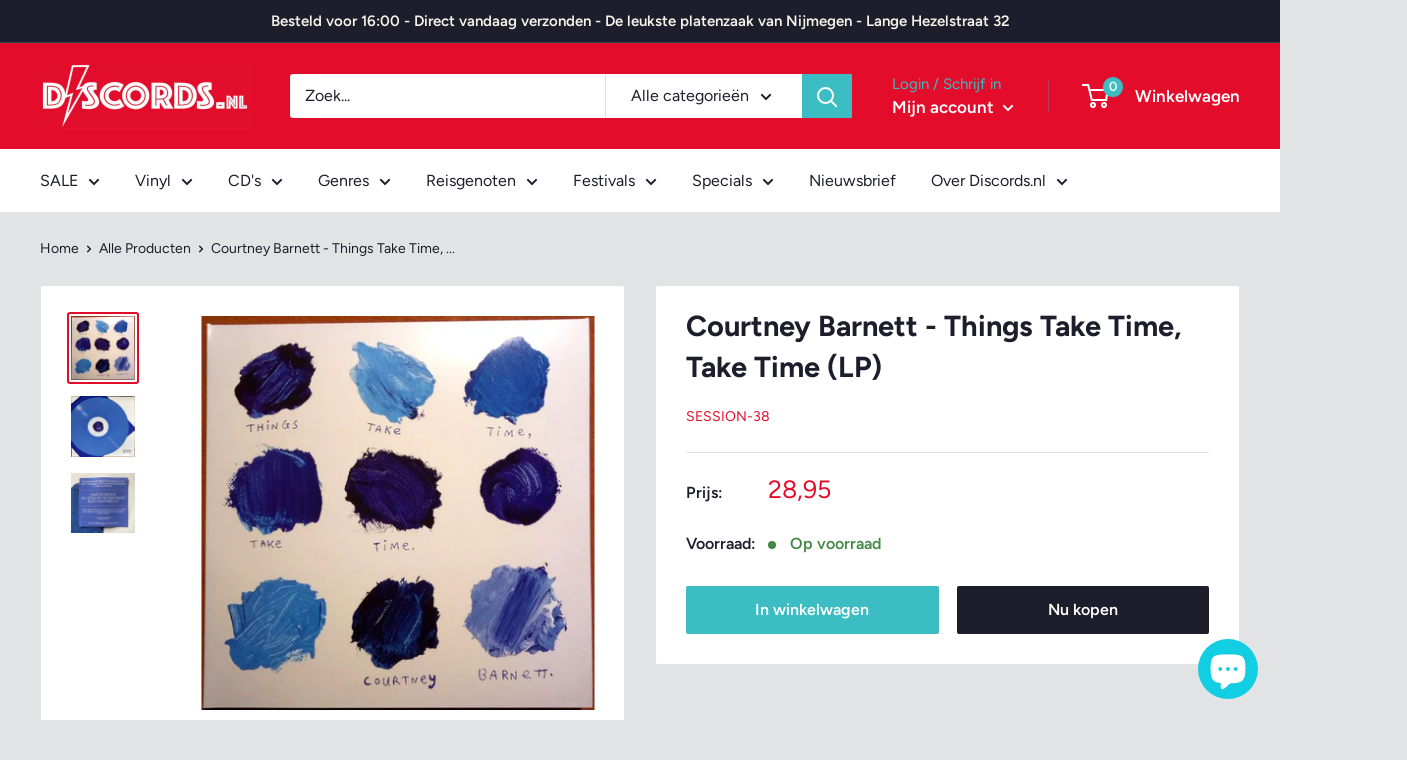

--- FILE ---
content_type: text/javascript
request_url: https://discords.nl/cdn/shop/t/20/assets/custom.js?v=102476495355921946141707569572
body_size: -694
content:
//# sourceMappingURL=/cdn/shop/t/20/assets/custom.js.map?v=102476495355921946141707569572
